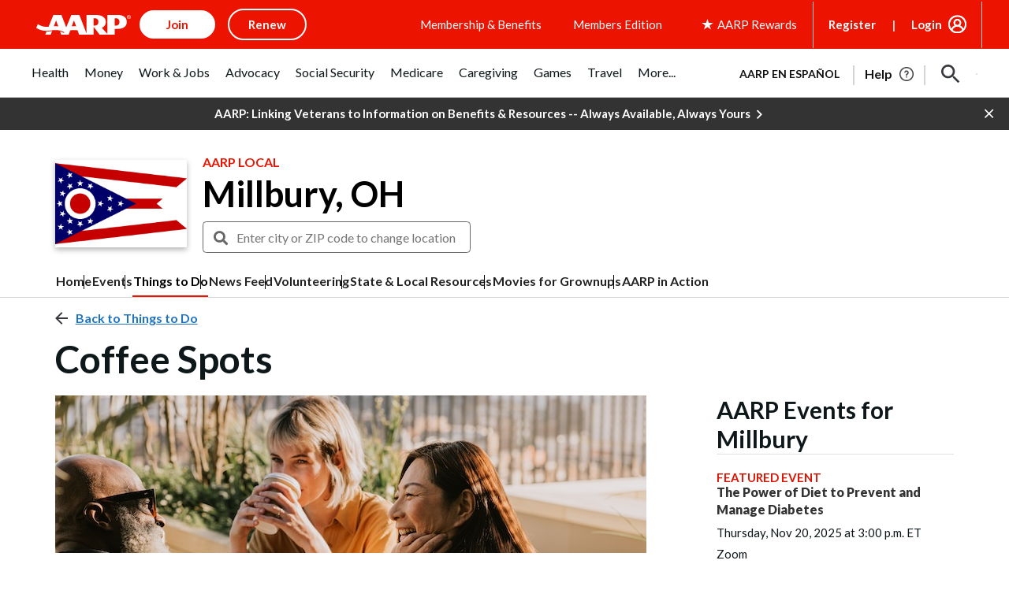

--- FILE ---
content_type: text/html; charset=utf-8
request_url: https://www.google.com/recaptcha/api2/aframe
body_size: 265
content:
<!DOCTYPE HTML><html><head><meta http-equiv="content-type" content="text/html; charset=UTF-8"></head><body><script nonce="Pns50BVr5pmiiPUDl13Isw">/** Anti-fraud and anti-abuse applications only. See google.com/recaptcha */ try{var clients={'sodar':'https://pagead2.googlesyndication.com/pagead/sodar?'};window.addEventListener("message",function(a){try{if(a.source===window.parent){var b=JSON.parse(a.data);var c=clients[b['id']];if(c){var d=document.createElement('img');d.src=c+b['params']+'&rc='+(localStorage.getItem("rc::a")?sessionStorage.getItem("rc::b"):"");window.document.body.appendChild(d);sessionStorage.setItem("rc::e",parseInt(sessionStorage.getItem("rc::e")||0)+1);localStorage.setItem("rc::h",'1761957441437');}}}catch(b){}});window.parent.postMessage("_grecaptcha_ready", "*");}catch(b){}</script></body></html>